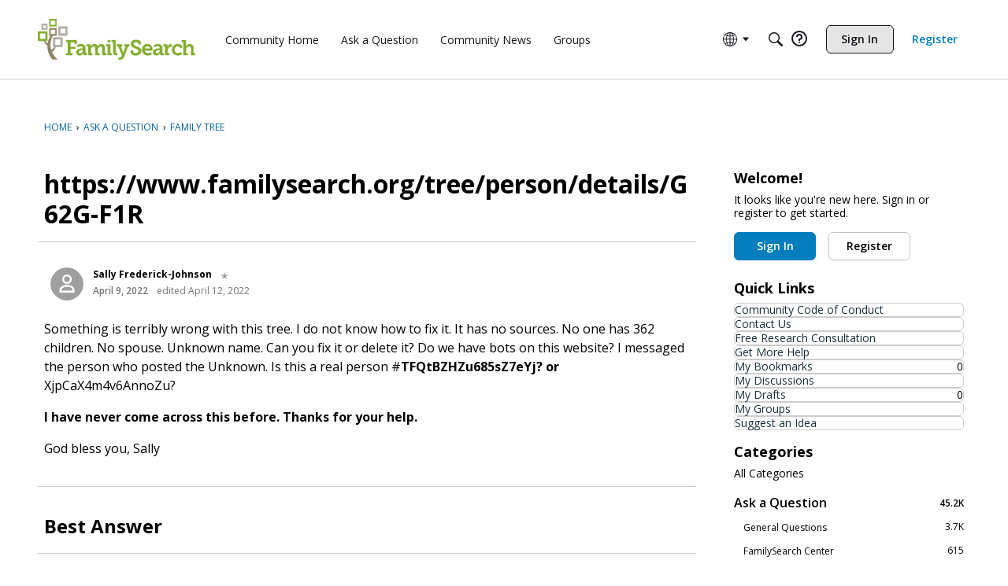

--- FILE ---
content_type: application/x-javascript
request_url: https://community.familysearch.org/dist/v2/forum/entries/addons/badges/forum.J1kCrLhA.min.js
body_size: -113
content:
import{o as l,l as a,i}from"../../../vendor/vendor/react-core.DB6kRN5F.min.js";import{f as m,bI as r,M as o}from"../../forum.BQo-I1S1.min.js";import{b as c}from"../../../chunks/addons/badges/Badge.variables.BHLCadNR.min.js";const b=m(()=>{const{list:s,listItem:t}=r(c()),e={...o.margin({top:6})},n={...o.margin({right:20,bottom:20})};l({[`.Panel .${s}`]:a(s,i(e,"")),[`.Panel .${t}`]:a(t,i(n,""))})});b();


--- FILE ---
content_type: application/x-javascript
request_url: https://community.familysearch.org/dist/v2/forum/entries/addons/subcommunities/forum.D4QSD6te.min.js
body_size: -266
content:
import{c$ as e,aS as t}from"../../forum.BQo-I1S1.min.js";const i=e;t("SubcommunitiesWidget",i,{overwrite:!0});


--- FILE ---
content_type: application/x-javascript
request_url: https://community.familysearch.org/dist/v2/forum/entries/addons/ideation/forum.CTQq-C9x.min.js
body_size: -130
content:
import{aS as i,bd as e,o}from"../../forum.BQo-I1S1.min.js";import{o as t}from"../../../vendor/vendor/react-core.DB6kRN5F.min.js";i("DiscussionIdeasWidget",e,{overwrite:!0});o(()=>{t({".ideasWidgets":{marginBottom:16,".ideasWidget-header":{marginBottom:8},".ideasWidget-viewMore-container":{textAlign:"right",marginTop:16,".ideasWidget-viewMore-link":{display:"inline-block"}}}})});
